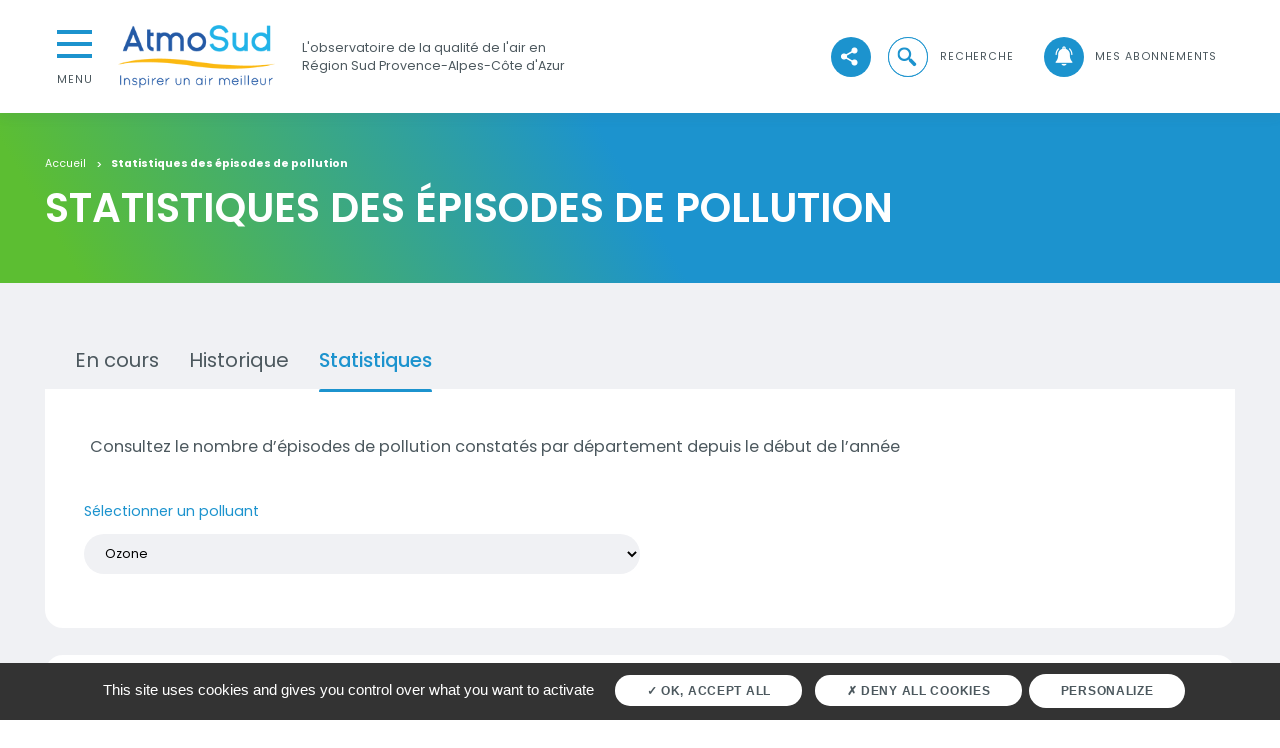

--- FILE ---
content_type: text/html; charset=UTF-8
request_url: https://www.atmosud.org/episodes-de-pollution/statistiques
body_size: 6171
content:
<!DOCTYPE html>
<html lang="fr" dir="ltr" prefix="og: https://ogp.me/ns#">
<head>
  <meta charset="utf-8" />
<noscript><style>form.antibot * :not(.antibot-message) { display: none !important; }</style>
</noscript><link rel="canonical" href="https://www.atmosud.org/episodes-de-pollution/statistiques" />
<meta name="Generator" content="Drupal 9 (https://www.drupal.org)" />
<meta name="MobileOptimized" content="width" />
<meta name="HandheldFriendly" content="true" />
<meta name="viewport" content="width=device-width, initial-scale=1, shrink-to-fit=no" />
<meta http-equiv="x-ua-compatible" content="ie=edge" />
<link rel="icon" href="/sites/sud/files/Logo%20_%20AtmoSud%20_%20carre.png" type="image/png" />

    <title>Statistiques des épisodes de pollution | AtmoSud</title>
    <link rel="stylesheet" media="all" href="/sites/sud/files/css/css_lp8B51biFsL26_uPMUu2VgqpZX2EC4SMpbYdEzflnOo.css" />
<link rel="stylesheet" media="all" href="/sites/sud/files/css/css_uxk4Ah1l44KDLiXZVxn8ZieA8_4g_WP3LU9kXPB-9Gc.css" />
<link rel="stylesheet" media="print" href="/sites/sud/files/css/css_Y4H_4BqmgyCtG7E7YdseTs2qvy9C34c51kBamDdgark.css" />

      <script type="application/json" data-drupal-selector="drupal-settings-json">{"path":{"baseUrl":"\/","scriptPath":null,"pathPrefix":"","currentPath":"episodes-de-pollution\/statistiques","currentPathIsAdmin":false,"isFront":false,"currentLanguage":"fr"},"pluralDelimiter":"\u0003","suppressDeprecationErrors":true,"tarteaucitron_cookies":{"tarteaucitron":{"mat_tac_lock":false,"mat_site_id":"1","mat_site_url":"https:\/\/analytics.atmosud.org\/matomo\/"}},"dataviz":{"pollutionPeakStats":{"pollutants":[{"code_polluant_eu":"7","label":"Ozone","acronyme":"O\u003Csub\u003E3\u003C\/sub\u003E","unite":"\u00b5g\/m\u003Csup\u003E3\u003C\/sup\u003E","unite_label":"microgramme par m\u00e8tre cube"},{"code_polluant_eu":"5","label":"Particules fines, diam\u00e8tre \u003C 10 \u00b5m","acronyme":"PM10","unite":"\u00b5g\/m\u003Csup\u003E3\u003C\/sup\u003E","unite_label":"microgramme par m\u00e8tre cube"}],"title":"","levelsLegend":[{"niveau":1,"qualificatif":"D\u00e9passement du seuil d\u0027information et de recommandation","qualificatif_court":"Information-recommandation","couleur":"#ffce19"},{"niveau":2,"qualificatif":"D\u00e9passement du seuil d\u0027alerte","qualificatif_court":"Alerte","couleur":"#ff1919"}],"site_logo":"\/sites\/sud\/files\/logo_atmosud_inspirer_ok_web.png"}},"user":{"uid":0,"permissionsHash":"6aea69dd1b8a21e522c749ac3ec95f37fcf5e5865ba3b845aa8bf4d669639fc3"}}</script>
<script src="/sites/sud/files/js/js_WKXu0SupxHHdFpuTJuFx4YKawK6JWWNH57pN4VzEsrA.js"></script>

        <link rel="preconnect" href="https://fonts.gstatic.com">
        <link
          href="https://fonts.googleapis.com/css2?family=Poppins:ital,wght@0,400;0,500;0,600;0,700;1,400;1,500;1,600;1,700&display=swap"
          rel="stylesheet">
        </head>
<body class="layout-no-sidebars path-episodes-de-pollution theme-default home-content">
  <ul class="sr-only">
    <li>
      <a href="#contenu">Aller au contenu</a>
    </li>
    <li>
      <a href="#menu">Aller au premier menu de navigation</a>
    </li>
    <li>
      <a href="#recherche">Aller à la recherche</a>
    </li>
  </ul>
<link rel="stylesheet" href="https://cdn.atmosud.org/css/siam.css?v=5" />

  <div class="dialog-off-canvas-main-canvas" data-off-canvas-main-canvas>
    

  <header role="banner" class="header">
      <section class="region region-header">
    <nav class="navbar navbar-expand-lg">
      
<button class="collapsed menu-cta" type="button" data-toggle="collapse" data-target="#collapseMenu"
        aria-expanded="false" aria-controls="collapseMenu">
  <span class="hamburger-bloc">
    <span class="hamburger"></span>
  </span>
  <span class="btn-close">Menu</span>
  <span class="btn-open">Fermer</span>
</button>
<div class="collapse menu-collapse" id="collapseMenu">
  <div class="card card-body">
    
  
<h2 class="sr-only" id="block-navigationprincipale-menu">Navigation principale</h2>


  
        
      <ul  id="block-navigationprincipale" block="block-navigationprincipale" class="clearfix nav flex-column main-nav">
              
        <li class="nav-item dropdown">
                                <a href="" class="nav-link dropdown-toggle nav-link-" data-toggle="dropdown" aria-expanded="false" aria-haspopup="true">L&#039;air en région</a>
            <div class="dropdown-menu">
                      
                  <a href="https://bilan.atmosud.org/" class="dropdown-item nav-link- title" target="_blank">Bilan régional chiffré de la qualité de l&#039;air </a>
                              <a href="/article/qualite-de-lair-de-la-region-le-constat-datmosud" class="dropdown-item nav-link- title" data-drupal-link-system-path="node/55781">Constat de la qualité de l&#039;air en région</a>
                              <a href="/article/lair-de-votre-departement" class="dropdown-item nav-link- title" data-drupal-link-system-path="node/274">L&#039;air de votre département</a>
                              <a href="/dataviz/mesures-aux-stations" class="dropdown-item nav-link- title" data-drupal-link-system-path="node/1704">Mesures aux stations</a>
                              <a href="/article/incidents-episodes-de-pollution" class="dropdown-item nav-link- title" data-drupal-link-system-path="node/63391">Nos alertes</a>
                              <a href="/etudes" class="dropdown-item nav-link- title" data-drupal-link-system-path="etudes">Nos études</a>
                  
            </div>
                  </li>
              
        <li class="nav-item dropdown">
                                <a href="" class="nav-link dropdown-toggle nav-link-" data-toggle="dropdown" aria-expanded="false" aria-haspopup="true">Vous informer</a>
            <div class="dropdown-menu">
                      
                  <a href="/article/quest-ce-que-la-qualite-de-lair" class="dropdown-item nav-link- title" data-drupal-link-system-path="node/58671">Qu&#039;est-ce-que la qualité de l&#039;air ?</a>
                              <a href="/article/surveillance-de-lair" class="dropdown-item nav-link- title" data-drupal-link-system-path="node/1697">Surveillance de l&#039;air</a>
                              <a href="/article/les-principaux-polluants" class="dropdown-item nav-link- title" data-drupal-link-system-path="node/2731">Les principaux polluants</a>
                              <a href="/article/les-effets-de-la-pollution" class="dropdown-item nav-link- title" data-drupal-link-system-path="node/431">Effets de la pollution </a>
                              <a href="/article/linventaire-des-emissions-datmosud" class="dropdown-item nav-link- title" data-drupal-link-system-path="node/130761">Inventaire des émissions</a>
                              <a href="/article/incidents-episodes-de-pollution" class="dropdown-item nav-link- title" data-drupal-link-system-path="node/63391">Nos alertes</a>
                  
            </div>
                  </li>
              
        <li class="nav-item dropdown">
                                <a href="" class="nav-link dropdown-toggle nav-link-" data-toggle="dropdown" aria-expanded="false" aria-haspopup="true">Vous accompagner</a>
            <div class="dropdown-menu">
                      
                  <a href="/article/notre-expertise-au-service-des-citoyens" class="dropdown-item nav-link- title" data-drupal-link-system-path="node/130851">Citoyens</a>
                              <a href="/article/notre-expertise-au-service-des-associations" class="dropdown-item nav-link- title" data-drupal-link-system-path="node/130841">Associations</a>
                              <a href="/article/notre-expertise-au-service-des-collectivites-et-des-institutions" class="dropdown-item nav-link- title" data-drupal-link-system-path="node/129021">Collectivités et institutions</a>
                              <a href="/article/notre-expertise-au-service-des-entreprises" class="dropdown-item nav-link- title" data-drupal-link-system-path="node/130701">Entreprises</a>
                              <a href="/article/notre-expertise-au-service-des-organismes-de-recherche-et-deducation" class="dropdown-item nav-link- title" data-drupal-link-system-path="node/130831">Organismes de recherche / éducation</a>
                              <a href="/article/notre-expertise-linternational" class="dropdown-item nav-link- title" data-drupal-link-system-path="node/130861">International</a>
                              <a href="/article/tous-nos-outils" class="dropdown-item nav-link- title" data-drupal-link-system-path="node/63321">Tous nos outils d&#039;accompagnement</a>
                  
            </div>
                  </li>
              
        <li class="nav-item dropdown">
                                <a href="" class="nav-link dropdown-toggle nav-link-" data-toggle="dropdown" aria-expanded="false" aria-haspopup="true">Innovation &amp; Recherche</a>
            <div class="dropdown-menu">
                      
                  <a href="https://www.atmosud.org/article/atmosud-research-papers-publications-scientifiques" class="dropdown-item nav-link- title" target="_blank">Publications scientifiques</a>
                              <a href="/article/cooperation-internationale" class="dropdown-item nav-link- title" data-drupal-link-system-path="node/213">Coopération internationale </a>
                              <a href="/article/innover-pour-inspirer-un-air-meilleur" class="dropdown-item nav-link- title" data-drupal-link-system-path="node/54202">Innovation</a>
                              <a href="/article/recherche" class="dropdown-item nav-link- title" data-drupal-link-system-path="node/63361">Recherche</a>
                              <a href="/article/le-conseil-scientifique-datmosud" class="dropdown-item nav-link- title" data-drupal-link-system-path="node/210">Le conseil scientifique</a>
                  
            </div>
                  </li>
          </ul>

  





  
<h2 class="sr-only" id="block-navigationsecondaire-menu">Navigation secondaire</h2>


  
        
      <ul  id="block-navigationsecondaire" block="block-navigationsecondaire" class="clearfix nav flex-column">
              
        <li class="nav-item dropdown">
                                <a href="" class="nav-link dropdown-toggle nav-link-" data-toggle="dropdown" aria-expanded="false" aria-haspopup="true">AtmoSud</a>
            <div class="dropdown-menu">
                      
                  <a href="/article/atmosud" class="dropdown-item nav-link- title" data-drupal-link-system-path="node/155">Qui sommes-nous ?</a>
                              <a href="/article/les-50-ans-de-surveillance-de-la-qualite-de-lair-en-region-sud" class="dropdown-item nav-link- title" data-drupal-link-system-path="node/131161">50 ans AtmoSud</a>
                              <a href="/article/le-conseil-scientifique-datmosud" class="dropdown-item nav-link- title" data-drupal-link-system-path="node/210">Le conseil scientifique</a>
                              <a href="/article/atmosud-formation-tout-ce-quil-faut-savoir" class="dropdown-item nav-link- title" data-drupal-link-system-path="node/216751">AtmoSud Formation</a>
                              <a href="https://www.atmosud.org/recherche?search_api_fulltext=&amp;created%5Bmin%5D=&amp;created%5Bmax%5D=&amp;f%5B0%5D=global_type_de_publication%3A67" class="dropdown-item nav-link- title" target="_blank">Marchés publics</a>
                              <a href="/contact" class="dropdown-item nav-link- title" data-drupal-link-system-path="webform/contact">Contactez-nous </a>
                  
            </div>
                  </li>
              
        <li class="nav-item">
                                              <a href="/actualites" class="nav-link nav-link--actualites" data-drupal-link-system-path="actualites">Actualités</a>
                              </li>
              
        <li class="nav-item">
                                              <a href="/publications" class="nav-link nav-link--publications" data-drupal-link-system-path="publications">Publications</a>
                              </li>
              
        <li class="nav-item">
                                              <a href="/article/donnees" class="nav-link nav-link--article-donnees" data-drupal-link-system-path="node/59191">Données</a>
                              </li>
              
        <li class="nav-item">
                                              <a href="https://inspirons.atmosud.org/" class="nav-link nav-link-https--inspironsatmosudorg-" target="_blank">Inspirons ! Le média d&#039;AtmoSud</a>
                              </li>
              
        <li class="nav-item">
                                              <a href="https://extranet.atmosud.org" title="Pour nos adhérents" class="nav-link nav-link-https--extranetatmosudorg" target="_blank">Extranet</a>
                              </li>
          </ul>

  





  </div>
</div>

  <div class="logo">
    <a class="navbar-brand" href="/" title="Accueil" rel="home">
      <span class="sr-only">AtmoSud</span>
              <img src="/sites/sud/files/logo_atmosud_inspirer_ok_web.png" alt="Accueil">
          </a>
  </div>
            <p class="logo-slogan">L'observatoire de la qualité de l'air en Région Sud Provence-Alpes-Côte d'Azur</p>
      
<div class="views-element-container block block-views block-views-blockview-social-network-block-1 collapse navbar-collapse" id="navbarSupportedContent">
  
    
      <div class="content ml-auto">
      <ul class="ul-none ml-auto cta-menu">
        
<div class="position-relative rs-button">
  <div class="view view-view-social-network view-id-view_social_network view-display-id-block_1 js-view-dom-id-c3c72a162fc02d0846a00055e4591f5140bfa0ee2151560e52cab058a414ed7d">
  
    
      
      <div class="view-content row">
      
  <div class="social-networks-button collapsed">
  <div class="social-networks-flex-container d-flex">
          <li class="cta-menu-item">
  <a href="https://www.facebook.com/AtmoSud" target="_blank" class="effect-moema-hover" title="Accéder à https://www.facebook.com/AtmoSud">
    <span class="cta-icon icon-fb effect-moema"></span>
    <span class="sr-only">suivez-nous sur </span>
  </a>
</li>

          <li class="cta-menu-item">
  <a href="https://twitter.com/AtmoSud" target="_blank" class="effect-moema-hover" title="Accéder à https://twitter.com/AtmoSud">
    <span class="cta-icon icon-twitter effect-moema"></span>
    <span class="sr-only">suivez-nous sur </span>
  </a>
</li>

          <li class="cta-menu-item">
  <a href="https://www.linkedin.com/company/atmosud/" target="_blank" class="effect-moema-hover" title="Accéder à https://www.linkedin.com/company/atmosud/">
    <span class="cta-icon icon-linkedin effect-moema"></span>
    <span class="sr-only">suivez-nous sur </span>
  </a>
</li>

          <li class="cta-menu-item">
  <a href="https://www.youtube.com/c/atmosud" target="_blank" class="effect-moema-hover" title="Accéder à https://www.youtube.com/c/atmosud">
    <span class="cta-icon icon-yt effect-moema"></span>
    <span class="sr-only">suivez-nous sur </span>
  </a>
</li>

      </div>
</div>
  <div class="cta-menu-item">
    <a href="javascript:" id="show-social-networks" class="effect-moema-hover"
       title="Voir les réseaux sociaux">
      <span class="cta-icon icon-share effect-moema"></span>
      <span class="sr-only">Voir les réseaux sociaux</span>
    </a>
  </div>

    </div>
  
          </div>

</div>

        <li class="cta-menu-item ml-40 d-flex align-items-center">
          <div class="search-input">
            <form action="/recherche">
              <div class="form-search">
                <input
                  class="form-control form-search-input"
                  name="search_api_fulltext"
                  type="search"
                  placeholder="Faites une recherche"
                  aria-label="Faites une recherche">
                <button class="form-search-btn" type="submit">
                  <span class="sr-only">Lancer la recherche</span>
                  <span class="form-search-icon"></span>
                </button>
              </div>
            </form>
          </div>

          <a href="javascript:" class="effect-moema-hover btn-search collapsed" role="button">
            <span class="cta-icon icon-search effect-moema"></span>
            <div class="hamburger-bloc search-open-close">
              <span class="hamburger"></span>
              <span class="sr-only open">Ouvrir la recherche</span>
              <span class="sr-only close">Fermer la recherche</span>
            </div>
            <span class="cta-txt">recherche</span>
          </a>
        </li>
                <li class="cta-menu-item ml-40">
          <a href="https://www.atmosud.org/abonnements" class="effect-moema-hover" title="Abonnements">
            <span class="cta-icon icon-notif effect-moema"></span>
            <span class="cta-txt">Mes abonnements</span>
          </a>
        </li>
                      </ul>
    </div>
  </div>

    </nav>
  </section>

      <section class="row region region-alerts position-relative">
    

  <div class="w-100">



</div>




  </section>


    <!-- Back to top button -->
    <a id="back-to-top-button"></a>
  </header>

  <main role="main" class="main">
    <div class="main-content">
        <section class="region region-content">
    <div data-drupal-messages-fallback class="hidden"></div><div id="block-atmo-content" class="block block-system block-system-main-block">
  
    
      <div class="content">
        
<div class="topPage-edito">
  <div class="mw-1500 ">
    <div class="">
      <nav aria-label="breadcrumb">
        <div class="block block-system block-system-breadcrumb-block">
  
    
      <div class="content">
      

  <nav role="navigation" aria-label="breadcrumb">
    <ol class="breadcrumb">
                  <li class="breadcrumb-item">
          <a href="/">Accueil</a>
        </li>
                        <li class="breadcrumb-item active">
          Statistiques des épisodes de pollution
        </li>
              </ol>
  </nav>

    </div>
  </div>

      </nav>
            <h1>Statistiques des épisodes de pollution</h1>
          </div>
      </div>
  </div>
<div class="grey-bg c-indice">
  <div class="c-tab">
    <div class="mw-1500">
  <div>
    <ul class="nav nav-tabs" id="tabs120" role="tablist">
      <li class="nav-item nav-item-city-air">
                        <a class="nav-link " href="/episodes-de-pollution">
          En cours        </a>
      </li>
              <li class="nav-item nav-item-city-air">
                    <a class="nav-link " href="/episodes-de-pollution/historique">
            Historique          </a>
        </li>
                    <li class="nav-item nav-item-city-air">
                    <a class="nav-link active" href="/episodes-de-pollution/statistiques">
            Statistiques          </a>
        </li>
          </ul>
  </div>
</div>
    <div class="mw-1500">
      <div class="row">
        <div class="col-12">
          <div>
<div id="block-episodespollutonstatistiques" class="block block-block-content block-block-content700b5a03-143c-4cee-b4ad-7652b42c50ef">
      <div class="content">
        
  <div class="field field--name-field-widget-dataviz field--type-entity-reference-revisions field--label-visually_hidden">
    <div class="field__label visually-hidden">Widget Dataviz</div>
              <div class="field__item">


<div class="c-indice-content mb-5">
      <div class="filter-intro">
      <p>Consultez le nombre d’épisodes de pollution constatés par département depuis le début de l’année</p>
    </div>
    
<div class="row">
  <div class="col-12 filter-content">
    <form id="form-pollution-peak-stats" class="grey-inputs">
        <div class="form-group not-inline">
          <label for="pollution-peak-pollutant">
            Sélectionner un polluant          </label>
          <select id="pollution-peak-pollutant" class="form-select w-50" name="pollutant" autocomplete="off"></select>
        </div>
        <div class="text-danger" id="pollutantError"></div>
    </form>
  </div>
</div>
</div>
<div class="row">
  <div class="col-12">
    <div class="pollution-peak-stats-chart pollutants-chart white-bg c p-3 mb-30">
      <div id="chartdiv" class="w-100 pollution-peak-stats-chart-div"></div>
    </div>
  </div>
</div>

</div>
          </div>

    </div>
  </div>
</div>

        </div>
      </div>
    </div>
  </div>
</div>

    </div>
  </div>

  </section>

    </div>
  </main>

  <footer role="contentinfo" class="footer">
    <div class="mw-1500">
              
  <div class="row region region-footer">
    
<div  id="block-logofooter" class="block block-block-content block-block-content1e707516-f21c-467e-ac9f-879d5991037f col-12 col-md-4 col-xl-3">
  <div class="logo">
    
        
          
          <img loading="lazy" src="/sites/sud/files/styles/logo_footer_h130/public/medias/images/2021-06/logo_atmosud_inspirer_ok_blanc.png?itok=7W6p7diX" width="228" height="91" alt="AtmoSud" class="image-style-logo-footer-h130" />



    
      </div>
</div>

  
<h2 class="sr-only" id="block-pieddepage-menu">Pied de page</h2>


  
<div class="col-12 col-md">
            <ul id="block-pieddepage" block="block-pieddepage" class="clearfix card-columns ul-none">
                      <li class="card">
                <a href="/article/offres-demploi" class="nav-link nav-link--article-offres-demploi" data-drupal-link-system-path="node/212">Offres d&#039;emploi</a>
      </li>
                  <li class="card">
                <a href="https://www.atmosud.org/recherche?search_api_fulltext=&amp;created%5Bmin%5D=&amp;created%5Bmax%5D=&amp;f%5B0%5D=global_type_de_publication%3A67" class="nav-link nav-link-https--wwwatmosudorg-recherchesearch-api-fulltextcreated5bmin5dcreated5bmax5df5b05dglobal-type-de-publication3a67">Marché publics</a>
      </li>
                  <li class="card">
                <a href="/widget-mon-air/creer-mon-widget" class="nav-link nav-link--widget-mon-air-creer-mon-widget" data-drupal-link-system-path="widget-mon-air/creer-mon-widget">Widget mon air</a>
      </li>
                  <li class="card">
                <a href="https://widgets.atmosud.org/signalair/" class="nav-link nav-link-https--widgetsatmosudorg-signalair-">Widget SignalAir</a>
      </li>
                  <li class="card">
                <a href="/mediatheque" class="nav-link nav-link--mediatheque" data-drupal-link-system-path="mediatheque">Médiathèque</a>
      </li>
                  <li class="card">
                <a href="/faq" class="nav-link nav-link--faq" data-drupal-link-system-path="faq">FAQ</a>
      </li>
                  <li class="card">
                <a href="/recherche?search_api_fulltext=&amp;f%5B0%5D=global_filter_profile_facet%3A35&amp;f%5B1%5D=global_type_de_publication%3A2164" class="nav-link nav-link--recherchesearch-api-fulltextf5b05dglobal-filter-profile-facet3a35f5b15dglobal-type-de-publication3a2164" data-drupal-link-query="{&quot;f&quot;:[&quot;global_filter_profile_facet:35&quot;,&quot;global_type_de_publication:2164&quot;],&quot;search_api_fulltext&quot;:&quot;&quot;}" data-drupal-link-system-path="recherche">Presse</a>
      </li>
                  <li class="card">
                <a href="/article/politique-de-confidentialite" class="nav-link nav-link--article-politique-de-confidentialite" data-drupal-link-system-path="node/211">Données personnelles</a>
      </li>
                  <li class="card">
                <a href="/article/mentions-legales" class="nav-link nav-link--article-mentions-legales" data-drupal-link-system-path="node/209">Mentions légales</a>
      </li>
                  <li class="card">
                <a href="/article/gestion-des-cookies" class="nav-link nav-link--article-gestion-des-cookies" data-drupal-link-system-path="node/54949">Cookies</a>
      </li>
                  <li class="card">
                <a href="/contact" class="nav-link nav-link--contact" data-drupal-link-system-path="webform/contact">Contact</a>
      </li>
                  <li class="card">
                <a href="/article/conditions-generales-dutilisation" class="nav-link nav-link--article-conditions-generales-dutilisation" data-drupal-link-system-path="node/54928">CGU</a>
      </li>
      </ul>
  
</div>





<div  id="block-listedelogosfooter" class="block block-block-content block-block-content2ff43330-4e87-4e4d-a1cb-5d07c4a3d4a0 col-12 col-lg-auto">
  <div class="logos">
    
        
          
            <div class="paragraph paragraph--type--image-with-link paragraph--view-mode--default">
          <a href="https://atmo-france.org/" title="Accéder au site : Atmo France" target="_blank">
        
  <div class="field field--name-field-image-with-link-image field--type-entity-reference field--label-visually_hidden">
    <div class="field__label visually-hidden">Image</div>
              <div class="field__item">  <img loading="lazy" src="/sites/sud/files/styles/logo_footer_h130/public/medias/images/2023-09/logo_atmo_france_blanc.png?itok=Qs7MP4h1" width="95" height="130" alt="Logo Atmo France - Blanc" class="image-style-logo-footer-h130" />


</div>
          </div>

      </a>
      </div>

        <div class="paragraph paragraph--type--image-with-link paragraph--view-mode--default">
          <a href="https://www.ecologie.gouv.fr/" title="Accéder au site : Ministère de la Transition Écologique" target="_blank">
        
  <div class="field field--name-field-image-with-link-image field--type-entity-reference field--label-visually_hidden">
    <div class="field__label visually-hidden">Image</div>
              <div class="field__item">  <img loading="lazy" src="/sites/sud/files/styles/logo_footer_h130/public/medias/images/2023-09/Minist%C3%A8re_de_la_Transition_%C3%A9cologique.png?itok=h1cj6ZhF" width="181" height="130" alt="Logo du Ministère de la Transition écologique" class="image-style-logo-footer-h130" />


</div>
          </div>

      </a>
      </div>

      
      </div>
</div>

  </div>

          </div>
  </footer>

  </div>

<script src="https://cdn.jsdelivr.net/npm/simple-scrollbar@0.4.0/simple-scrollbar.min.js"></script>
<script src="https://cdn.atmosud.org/js/iframeResizer.min.js"></script>
<script src="https://cdn.atmosud.org/js/siam.js?v=10">/script></script>

<script src="/sites/sud/files/js/js_rXqCJhrML41475jL8M1zazedupk5v8AcKdXqyW1enbM.js"></script>

</body>
</html>
